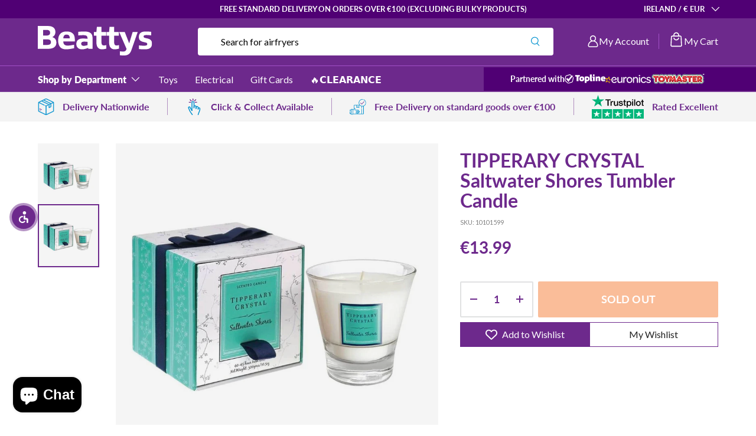

--- FILE ---
content_type: application/javascript; charset=utf-8
request_url: https://searchanise-ef84.kxcdn.com/preload_data.7k7v1u5i4X.js
body_size: 11810
content:
window.Searchanise.preloadedSuggestions=['pokemon tcg','christmas outdoor lights','christmas decorations','outdoor christmas decorations','christmas tree','christmas lights','outdoor christmas lights','sylvanian families','robot toy','denby tableware','christmas trees','paw patrol','candle bridge','coffee machine','yankee candles','farm toys','pokemon cards','t v','outdoor christmas','tractor toys','three kings','john deere','christmas reindeer','hot wheels','peppa pig','premier christmas lights','baby toys','gas heater','air fryer','bruder toys','elf on the shelf','little tikes','christmas garland','tumble dryer','christmas candles','duvet covers','christmas wreath','outdoor christmas tree','board games','christmas baubles','wall clock','outdoor lights','stihl chainsaw','yankee candle','battery operated lights','fridge freezer','christmas outdoor decorations','pre lit christmas tree','washing machines','tipperary crystal','battery operated','christmas tree lights','ride on tractors','lego friends','table lamp','snickers workwear','coffee machines','baby dolls','cluster lights','christmas crackers','catherine lansfield','ride on','electric blanket','place mats','christmas village','la bougie','baby born','vacuum cleaners','interior paint','christmas bedding','wall art','smart tv','electric heater','christmas santa','candle holder','dinosaur toys','gabby dollhouse','garden furniture','battery lights','christmas outdoor','robot vacuum','christmas window lights','dinner sets','power washers','led candle','yankee candle large jar','christmas star','art and crafts','warm white','pokemon card','swing set','electric kettle','table runner','advent calendar','christmas tree decorations','black friday','christmas gifts','gold twist','milwaukee battery','outdoor tree','washing machine','food processor','photo frame','pop up christmas tree','christmas table cloth','britain farm','games for kids','led christmas tree','electric ride on','christmas wreaths','soft toys','tree skirt','ninja airfryers','wall clocks','christmas star light','storage box','cordless vacuum','window lights','christmas cushion','slow cooker','lego city','christmas village scene','denby linen','monster high','christmas garlands','christmas deer','farming toys','tumble dryers','smart watches','fire wood','noma lights','table cloth','snickers slim fit','led tree','harry potter','infinity light','gabbys dollhouse','xmas tree','reindeer lighting','christmas bow','fisher price','girls toys','nativity crib','christmas tree skirt','care bear','gift sets','outdoor cluster lights','drinking glasses','food mixer','arts and crafts','plant pot','jewellery box','hair dryer','kids bike','gas cooker','christmas white','bruder tractor','stihl accessories','lumineo led','boys toys','farm and play','red bow','go kart','smeg kettles','pebble art','duvet cover','dinner plates','leaf blower','baby annabell','mini brands','gas heaters','photo frames','christmas ornaments','extension lead','christmas candle','play doh','power station','xmas trees','kids globe','christmas duvet cover','toy cat','hot water bottle','denby set','christmas lantern','premier lights','rainbow high','fibre optic christmas tree','christmas tree stand','christmas tableware','deep fat fryer','smeg toaster','milwaukee m18','barbie doll','our generation','wine glasses','melissa and doug','outdoor toys','rat christmas plush','led wreath','pressure washer','christmas outdoor lights battery','large yankee candle','farm set','christmas arch','snickers trousers','bird feeder','cutlery set','snow man','board game','dress up','4 slice toaster','led battery light','stand mixer','doll pram','cordless vacuum cleaner','candy cane','curtain lights','toy story','star light','acrylic christmas','christmas candle bridge','tractor ted','fire accessories','christmas cushions','top model','out door christmas decorations','warm white cluster lights','lego star wars','auto mower','ride on toys','chest freezer','farm animals','battery candles','milk frother','electric heaters','steam iron','catherine lansfield christmas','toy tractors','smart watch','window lights christmas','tree topper','power washer','sensory toys','table mats','colouring book','mini fridge','mug sets','led lights','cuckoo clock','microwave oven','kinetic sand','smeg kettle','salt lamps','construction toys','ninja coffee','our generation dolls','christmas decorations outdoor','led christmas lantern','work boots','remote control car','disney princess','electric fire','steam cleaner','stihl battery','side table','battery christmas lights','walking pad','spider man','mica decorations','wood paint','tableware set','rolly toys','christmas reindeer outdoor','christmas jumper','stihl hedge trimmer','kitchen robot','christmas placemats','place table mats','light up decorations','small christmas tree','christmas tree baubles','tonie box','dewalt battery','home decor','red decorations','artificial plants','pre lit','de walt','train set','tea pot','frying pan','samsung tv','shower door','home decorations','bath toys','milwaukee quik','ty beanie boo','bathroom mirrors','disney cars','sylvanian family','bauble garland','electric cooker','gaming chair','monster jam','fitbit charge 6','care bears','cushion covers','led candles','thomas kent','bedside lamps','smeg coffee machine','christmas tree led','garmin watches','gingerbread man','little live pets','dehumidifier s','christmas decoration','inlit christmas','wireless headphones','knife set','food mixers','minnie mouse','samsung tablet','christmas scene','go karts','mug set','wax melts','icicle lights','christmas cribs','portable gas heater','light bulbs','samsung galaxy tablets','alarm clock','ash vacuum','solar lights','small appliances','wireless headphone','balance bike','toy tools','battery outdoor lights','wood pellets','outdoor battery operated christmas lights','pool table','shark hair','britains tractor','double oven','lego advent calendar','christmas bauble','waste bins','karcher power washers','dinner set','thomas and friends','battery candle','bedding christmas','board games fir kids','newgrange living','eye lit curtains','chainsaw chain','gas hobs','portable power bank','three kings outdoor','led star','lg tv','garden shed','candle arch','kids tool','gold twist stag','yankee candles christmas','xmas lights','plus plus','garden lights','mobile phones','thomas kent wall clock','christmas table centre piece','christmas robin','storage boxes','soup maker','bluetooth speaker','christmas mugs','kitchen bin','snow globe','hedge trimmer','christmas tree\'s','toaster 2 slice','kids toy animals','stake lights','outdoor christmas trees','scooter kids','post box','squish mallow','garden ornaments','rolly tractor','sonic the hedgehog','tea lights','plastic storage boxes','carpet cleaner','harry potter lego','little people','bed linen','infinity christmas','garden storage','santa sign','christmas throw','christmas tree topper','weed killer','gingerbread house','lego marvel','weighing scales','white christmas','led christmas','lego minecraft','work wear','tractor and trailer','hair set','board games kids','shower doors','light bulb','jurassic world','christmas jigsaws','chopping board','outdoor reindeer','door garland','clocks m','rice cooker','butter dish','dulux heritage colours matt paint','mega evolution','garden light','toy van','miele vacuum','saucepan set','led acrylic','artificial flowers','pre lit christmas trees','aroma diffuser','pop up tree','pedal tractor','plumbing and heating','ride on mower','condenser dryer','match attax','coloured lights','plant pots','petrol lawnmower','nerf guns','tipperary crystal christmas decorations','hand blender','xmas tree decorations','tree with warm light','tractor toy','gas stove','toy gun','milwaukee m18 battery','washer dryer','super mario','lego technic','new holland','toy kitchen','christmas reindeer led','log basket','vacuum cleaner','toddler toys','glitter twist reindeer','shark vacuum','karlsson wall clocks','russel hobbs kettle','hair curler','jelly cat','door mat','digital photo frame','santa and reindeer','prelit christmas tree','delonghi coffee','nativity figures','polar bear','buzz lightyear','baking mixer','food warmer','electric hob','denby placemats','christmas train','dog bed','pets alive','lol surprise','joseph joseph','electric showers','lego harry potter','farm toy','bruder man','shower tray','electric stove','wooden toys','indoor and outdoor warm white lights','battery christmas','camping stove','learning toys','palm pals','toy tractor','fire place','inlit ice','christmas lights noma','paint brushes','multi tool','folding table','garden hose','beanie boo','outdoor santa','candle led','picture frames','led light','red baubles','ninja air fryer','dance mat','nintendo switch','doll house','integrated dishwasher','vtech baby','water feature','weber bbq','peggy wilkins','micro led','table cloths','salt lamp','outdoor christmas lights warm','power tools','outdoor light','8ft christmas tree','christmas log light','gas hob','garden pots','christmas tree outdoor','set of mugs','christmas outdoor tree','ninja blender','snickers workwear 6241','dolls world','anker solix','american fridge freezer','christmas duvet','christmas stars','laundry basket','make up','rocking horse','robotic mower','walking treadmill','lego duplo','bird feeders','super ser','bird food','festive lights','air fryers','fan heater','imaginext toys','stove coal','light up reindeer','candle christmas','dyson hair','star wars','ash pan','elf on shelf','bluetooth earbuds','tree decorations','tea set','out door lights','ninja slow cooker','hot wheels cars','willow basket','curtai s','kitchen ware','smart tech','eoin o connor','christmas light outdoor','battery operated candles','garland lights','tree arch','mop and bucket','candle holders','christmas tablecloth','ceiling light','cd player','power bank','solar light','baby doll','flower pot','bluey toys','christmas door wreath','tv stand','christmas tree 7ft','magnetic tiles','gifts for men','toilet seat','denby natural canvas','electric blankets','lego creator','skirting board','log boxes','hanging decoration','samsung galaxy','placemats set','candle bulb','gold decorations','christmas indoor lights','christmas led indoor','henry hoover','christmas glass','christmas picks','massey ferguson','john deere pedal tractor','bird house','frying pans','ironing board','christmas christmas lights','infinity christmas lights','outdoor decorations','pictures home','karcher window','ice cream','bread bin','oil boiler','petrol generator','farm shed','play sand','transformer toys','farm playset','aa batteries','outdoor furniture','microwave cooker','stihl clothing','water bottle','christmas lanterns','lego cars','gas cookers','t v stand','reindeer outdoor','john deer','hand mixer','ginger bread','gas cylinder','cooker hoods','ash vac','russell hobbs','led christmas house','noma warm white','pre lit tree','gui gui slime','sound bar','lava lamp','thomas kent clock','hug a lump','carousel shade','steam mop','desk lamp','floor mat','outdoor lanterns','fairy lights','glitter twist','new holland tractor','massage gun','play kitchen','soda stream','led reindeer','indoor water fountain','pokemon mega','electric scooter','us dress for','tree light','warm white tree','christmas ring light','tea cups','fine motor skill toys','warm white christmas lights','dulux heritage','cake stand','christmas dinner set','lol dolls','christmas bows','robot vacuum dreame','twinkle tree','vented tumble dryer','pokémon booster','lamp post','electric wax melter','pillow cases','christmas ornament','electric fires','spray paint','segway navimow','remote control tractor','wheel barrow','my little pony','robin christmas','christmas indoor','apple watch','32 inch smart tv','kids helmet','angle grinder','string lights','battery operated christmas lights','kids books','christmas cushion cover','tvs smart','cool white','christmas battery','fidget toys','shannonbridge pottery','steam cleaners','play house','dual air fryer','remote control','mega bloks','la bougie diffuser','christmas lego','sensory toy','flicker candle','outdoor xmas','fire logs','lights warm white','kitchen knives','coffee maker','buffet server','candle lights','led christmas trees','strimmer trimmer','box storage','cast iron casserole','littlest pet shop','gabbys doll house','fire grate','christmas lights outdoor','schleich horse','dinner ware','kids book','rope lights','5000 cluster lights','warm light led tree','christmas snowman','wwe figures','duvet set','stove fan','warm white lights','pop up','christmas decor','clock radio','tv bracket','kids camera','wrapping paper','water tank','christmas scenes','carbon monoxide alarm','house phone','candy canes','pink tractor','travel mug','curtain poles','loom bands','robot lawnmower','wellington boots','battery lights warm white','coffe machine','kids helmets','electric candle','wok pan','wreath led','inflatable christmas','siku tractor','arch lights','sage coffee machine','wooden toy','white christmas lights','minecraft lego','christmas house','draught excluder','christmas outdoor light','cereal bowls','christmas tree star','induction hob','gas ring','tree lights','black fridge freezer','woodbridge candles','cement mixer','sylvanian house','solid fuel','chain saw','coffee table','star lights','swing seat','dewalt drill','egg cup','cushion cover','tree top','santa decoration','mica decorations candle','battery operated light s','table decor','battery operated t lights','kids tools','opening hours','lg 55 inch','gaming monitor','christmas stocking','play tent','kitchen sink','oil heater','garden hand tools','matt paint','one piece','lamp shade','kids color','night light','glass christmas tree','light up star','christmas plush decorations','denby mugs','christmas path light','fit bit','outside christmas','music toys','dolls house','dvd player','wax melt','stihl chain saw','sage coffee','gas fire','ride on tractor','standing santa','floor lamps','christmas acrylic','festive dino','christmas window','dolls pram','portable gas stove','chainsaw trousers','christmas bag','electronic toys','lighted does','stihl wear','king size bedding','woodbridge diffuser','baby doll accessories','denby elements','christmas box','clothes horse','food blender','christmas door decorations','tea towels','kids tractor','christmas outdoor stake lights','at straws','red lights','nativity sets','premier christmas','serving bowl','bean to cup','light up','candle log','fuel can','prelit christmas tree 7.5ft','christmas cracker','black tree','tumble dryer condenser','hp laptop','coal bunker','kids christmas jumpers','internal doors','de vielle','kettles and toasters','cutlery sets','heat pump dryer','cars set','cuckoo clocks','i phone 16','pots and pans','sesame street','integrated fridge freezer','warm white christmas tree lights','toys for out ride on','door stop','outdoor wreath','microphone speaker','building blocks','con saw','outdoor christmas decorations warm white','turf box with lid','farm animals set','heated blanket','gift bags','k5 karcher power washer','gui gui','make it miniverse','beyblade x','gift boxes','dulux white','action figures','cake tin','lego speed champions','christmas glasses','christmas table','high chair','paint brush','eufy robot','george foreman','coat hooks','chair pad','christmas decorations three kings','denby dinner set','vintage baubles','tv lg','toot toot','lawn robot','traditional christmas led red candles','smokeless coal','christmas outdoor decoration','slide and swing','large candles','christmas ring lights','number blocks','coffee machine bean to cup','stick game','drop game','outdoor garland','model tractor','step ladder','christmas place mats','outdoor xmas decorations','mini pebble art','jig saw','stellar saucepan set','russell hobbs kettle','clothes airer','soccer ball','stained glass','yo to','toy truck','candle bridges','yankee large jar','carving knife','x shot','ball pit','whats app','coal bucket','ice maker machine','essential oil','dyson cordless vacuum','play dough','wash machine','usb cable','grass strimmer','hello kitty','snickers work','air purifier','yankee large','karlsson clock','clothes drying','dulux heritage velvet','outdoor storage','kids cleaning','christmas lights and decorations','pie maker','radio electric and battery','led decorations','adult lego','gas burner','robo alive','tea sets','garmin vivoactive 5','toy watch','cone tree','table lamps','board games for kids','artificial christmas trees','everlands tree','art set','kitchen mixer','kids laptop','ceiling lights','snow decoration','toddlers toys','chimney balloon','mini dolls','art sets','light up tree','nee doh','tea light','electric car','single duvet cover','bbq gas','stihl jacket','christmas plush','lego christmas','christmas plates','sthil chain saw','sony headphones','christmas ribbon','prelit tree','polly pocket','bedside locker','oil cloth','fisher price little people','lilo and stitch','stihl trousers','kettle and toaster','clothes line','digger toys','baby soft toys','christmas orb','la bougie candle','aroma lamp','vanity mirrors','doll prams','nails toy','deer light','bathroom accessories','christmas candles electrical','galaxy star','vaccum cleaner','multi coloured christmas lights','tool toys','tool box','bedside lamp','window light','christmas mat','marble run','christmas trees door','star christmas lights','security camera','light up wreath','stainless steel pans','double duvet covers','king size duvet covers','walkie talkie','light up trees','sage kettle','tp link','integrated fridge freezer 70 30','hedge trimmers','goal posts','ms391 chainsaw','lego car','waffle maker','mini toys','orchard toys','tasty tinies','led robin','lego adult','water pump','vintage gold','water glass','globe farming','leap frog','hug a lumps','toilet seats','farm sets','hair curlers/crimpers/straighteners','3d pen','inlit battery','slow cookers','rag doll','knapsack sprayer','coffee cups','dump truck','marvel lego','fireside box','remote toys','in lit ice led','fire guard','stag light','christmas led','kitchen scales','showers trays/wastes','table were','garden chair','christmas led lights','mica christmas decorations','toys animal','eyelet curtain','christmas tree light decor','bed sheets','our door lights christmas','warm white outdoor','lego set','coffee pods','gold candles','wall panels','door lock','2000 christmas tree lights','christmas candles battery','christmas tree storage','christmas table mats','play food','christmas napkins','door wreath','berry lights','cluster battery lights','blocks toy','egg cups','lip gloss','20 piece jigsaw kids','halogen heater','snickers hoodie','dragon toys','tech deck','denby ware','grave ornament','heaters electric','festoon lights','basketball hoop','lego ninjago','outdoor christmas decoration','battery operated outdoor lights','girls toys dolls','wine glass','eufy x10','c batteries','natural canvas','door handles','cluster light','phantasmal flames','mini verse','white paint','hand saw','rc car','gift card','snowman on','christmas stake lights','dart board','white tree','fibre optic tree','blind box','16 inch bikes','apple ipad','lego disney','oil diffuse','alice wheeler','mattress topper','electric toothbrush','christmas large','fleetwood paint','ms rachel','mickey mouse','lens tu','denby coasters','stihl cap','kids table','milk jug','mini christmas tree','stihl function','arts an crafts','gifts for mens','battery operated decorations','standing elf','led cluster','sit on toy car','water jug','sugar bowl','eyelet curtains','light up toys','shower head','table kids','elf on the shelf boy','wall art pictures','mini brands fridge','christmas mug','christmas arches','christmas tree skirts','gabby doll house','outdoor led xmas trees','side plates','4 slice toasters','moss killer','robot hoover','ear phones','record player','wreath with lights','david mcglynn','door garland lights','toy pets','bruder trailer','popcorn maker','premier battery','farm vehicles','out door christmas','red christmas tree lights','superking bedding','free standing freezer','aura frame','lamps table','nut cracker','mr men','fibre optic','red tractor','hand cream','dog toy','side tables','outdoor playhouse','v tech toys','thomas the tank engine','little tikes car','kiln dried wood','roller skates','hair straightener','miele hoover bags','ben and holly','larder fridge','pasta bowl','milwaukee drill','outdoor bin','keep on','red paint','toy dog','espresso set','led outdoor tree','dishwasher freestanding','wall mirror','mission fig','christmas battery outdoor lights','christmas wreath lights','outdoor power','speakers bluetooth','coffee grinder','glass tree','gold tree','toy accessories','electric kettles','microphone kids','timer lights','bathroom mirror','card game','plastic bin','electric cooker freestanding','radio portable','kitchen tap','spidey and his amazing friends','dreame cleaner','outdoor reindeers','pre lit garland','bodum mug','tractors ride on','fuel storage','candy cane decoration','flickering bulbs','drill bits','tractor red','nativity set','christmas jumpers','condensing oil boiler','reed diffuser','grave light','denby imperial blue','christmas log','casserole dish','stihl toy','ear pods','3d puzzle','bird table','chopping boards','photo creator','kids shopping trolley','toys lego','single oven','outside lights','playhouse outdoors','lego mario','dyson hot','star wars lego','composite shower','ornaments interior','christmas decoration santa','duct pipe','lps toys','robot vacuums','oven dish','christmas tree artificial','mica christmas','plug socket','chip pan','tipperary crystal mugs','christmas lights indoor','ford tractor','led room mode lights','drink bottle','outdoor lighting','tipperary candles','skate park','t shirt','pizza oven','cocktail glass','child board games','were is beattys','christmas tree pop up','french press','white tree decorations','tree baubles','candle set','playmobil set','letter box','dino egg','kids make up','heated throw','denby regency','knife block','dyson vacuum','tv wall mount','jbl speaker','christmas infinity light','napkin rings','firefly lights','lego harry','bike helmet','oil radiator','bathroom cabinet','soap dispenser','window candles','christmas silhouette','paint tester','fence post','hdmi cable','karlsson wall cuckoo','garden sheds','christmas cluster lights','wicker basket','green christmas','2 slice toaster','bruder loader','styling head','action man','light shades','puleo tree','rope light','pink kitchen','pressure cooker','crop candle','play dog','christmas lamp','butane gas','outdoor led','christmas light battery','still chainsaw','zip linx','instant camera','mouse trap','christmas stars lights','water heater','water filter','frozen doll','crystal glasses','kids watch','treadmill for women','v lights','high heels','christmas garland with lights','ride on mowers','sun lounger','denby regency green','electric fireplace','led string lights','micro sd','ride on electric kids','lego piranha','five nights at freddy\'s','go pro camera','for boys','norma hook','dehumidifier for drying clothes','beer glass','coffee machine accessories','sticker books','electric radiator','story dream machine','christmas tree with lights','3 d lego','red candle','festive led lights','red candles','coffee mug','large outdoor christmas','alexa google','timer socket','chainsaw jacket','miele filter','mouse traps','apple airpods','door arch','led strip lights','craft sets','icicles outdoor','ride on lawnmower','dust brush','fire truck','elf on the shelf girl','toy train','pendant light','snowflake light','flicker bulb','small outdoor christmas','christmas lighting','reed diffusers','barbie car','artificial grass','outdoor heater','stocking fillers','kids tablet','screw driver','tealight holder','stihl leaf blower','elf dolls','yankee candle christmas','acoustic panel','garden tools','black friday toys','mattress protector','jcb ride on','gutter hooks','bbq grill','construction transport','pink christmas decor','musical toys','saw blade','thermos food flask','concrete tools','stocking holder','electric shaver','4ft tree','green kitchen','new grange','stihl lawnmowers','timer switch','stihl charger','case tractor','kids table and chairs','balance bikes','fireman sam','stihl chain bars','stihl kombi','panel heater','pasta bowls','chainsaw boots','building bricks','power rangers','peg perego','christmas gonk','hedge trimmer petrol','iron board','paw patrol go kart','ninja luxe','melissa & doug','toy chainsaw','ride on car','rainbow lights','smart speaker','uk adaptor','decorative dish','work trousers','creator lego','pot plant','wood floor cleaner','cotton white','towel bundle','large lights','christmas tree bag','santa christmas decorations','foam sensory','morphy richards carving','hard ware','christmas decorations light up','deer christmas','for mens','lead acid','sensor light','kitchen light','pokémon trainer','security lights','ear buds','premier christmas lights 2000','prelit christmas','christmas outdoor lights cluster','gravy jug','hat christmas','outdoor light\'s','train table','cool white lights','down pipe','karlsson alarm clock','lunch box','elf pets','rope lights for outdoor','spray can paint','karaoke machine','christmas yankee candles','kitchen apron','light display','red bauble','ninja airfryer','cinnamon candle yankee','books kids','clothes dryer','slim christmas tree','sage toaster','intense fridge','bracelet maker','farm set 1:32','village scene','christmas village scenes','2 stroke oil','christmas decorations santa','lego f1','shower wall panel','soda maker','dimplex heater','alpha rat','milwaukee m12','lego mini','snickers jacket','cluster lights warm white','battery christmas tree','outdoor plug','gabby doll','hot plate','christmas teddy','battery aa','hey clay','laptop table','projector screen','jigsaws 100 piece','out door christmas tree','christmas tree outdoor lights','log box','farm yard','wicker baskets','dinner service','outdoor gear','accessories stihl','vanity units','hot water bottle microwave','de longhi','serving dishes','dewalt charger','gabby\'s dollhouse','usb type c','safety boots','monitor screen','foot spa','russell hobbs bronte','highland cow','chimney cowl','car racing track','chainsaw helmet','shelf brackets','christmas led decorations battery operated','denby white pasta bowl','glass mug','tv remotes','bath tub','file cabinets','christmas candle lig','aluminium duct','cook steamer','russel hobbs toaster','soft toy','knitting wool','christmas storage','lunch bag','pokemon battle','hepa filters','paint rollers','chicken jockey','sandwich toaster','dining set','christmas sale','fashion doll','garmin vivoactive 6','family board games','trailer for ride on tractor','hobs ceramic','chicken ball','baby doll clothes','new tractor','christmas globes','role play','childrens craft','swing set slide','blue transporter','chainsaw bar','outdoor box','wreath light','monster am','cream kitchen','garden storage box','sensory lights','baking tray','whiskey glass','yankee candle shade','robo dinosaur','microwave hot water bottle','electronic games','lego sets','samsung watch','art craft','generation dolls','kids chair','melissa doug','key holder','pink christmas','candle bridge white','outdoor reindeer light','led outdoor colour','double duvet','furniture living room','cool white light','santa stop here','toy trailer','spot cleaner','lego train','extension sockets','gold christmas tree','hanging ornaments','warm white battery','galaxy wreath','rolly trailer','grandis fir','fitbit ace','fridge freezers','doctor set','lego classic','christmas dinner','real christmas tree stand','tree stand','clementoni toys','double duvet set','cd players','wall bracket tvs','denby cotton white','cast iron','mantel clock','fire log basket','christmas centerpiece','cash register','electric blender','hanging basket','lantern christmas lights','christmas branches','milwaukee charger','mini oven','dog man','bed spread','kitchen aid','advent calender','handheld vacuum','battery leaf blower','christmas dinosaur','electric cooker s','xmas tree lights','bath panel','goo jit zu','multi coloured','the simpsons','fish light','dulux paint','video doorbell','regency green','white christmas tree','utensil set','candle stick','green paint','k pop','magnetic toys','battery outdoor','noma village','beko dryer','door wreaths','santa sleigh','cars for boys','electric shower','fence panel','cattle truck','flair showers','3000 warm white christmas lights','toy story toys','portable power station','colouring books','dish washer','irish gift','stihl blade','swings and slides','lego snacks collection','interactive toys','snickers navy','doctor play set','oven light bulb','henry kids','frames collage','dishes that','lego creative','console table','three kings festive','one piece card','de viell','knee pad','xmas garlands','dinosaur playset','mains operated christmas','outdoor christmas white lights','cat toys','santa figures','mini tree','battery operated outdoor christmas','tipperary christmas','christmas arch lights','furby furblets','premier warm white','play car','christmas candle lights','denby sets','aa battery','bean to cup coffee machine','christmas battery-operated','foil fun','outdoor light decoration','tent pegs','table decoration','christmas table cloths','led christmas wreath','bridge candles','mixing bowl','down light','kids backpack','stihl pruning','7ft christmas tree','shower hose','toy storage','christmas stocking holder','hi vis','electric carving knife','dulux paint easy care','duvet set king size','cat jigsaw','ice cream toy','warm white christmas decorations','tractor ted toys','laptop bag','christmas crib','filter ash','work light','candle arches','aroma lamps','yankee candle large','wire lights','dinner plate','sylvanian families house','oil tank','low voltage christmas lights','fuel storage box','rolly john deere','led battery candle','coffee cup','undercounter fridge','christmas throws','cluster lights warm','white bow','arm chair','outdoor trees','hoover bags','monster trucks','the elf on the shelf','christmas bridge','light up christmas tree','lunch boxes','xmas tree stand','sensor night','white santa','combine harvester','duplo lego','white board','air mattress','tapo smart','water magic','christmas bell','berg buddy','ash vacuums','head light','christmas outdoor reindeers','storage shelf','food warmers','cement board','spider-man bike','step ladders','money box','stainles steel pan','light shade','table top','pokemon packs','bath tap','net lights','food mixer\'s','picture frame','car seat','hair dryers','blue willow','bubble machine','washing liquid','yankee candles sale','match attax cards','go cart','outdoor cushion','biederlack throws/blankets','deep fat fryer russell','video games','ash carrier','rat poison','lamp oil','christmas window candles','tools kids','ninja knife','pokemon trading card','tp link tapo','miele cat and dog','christmas deco arch','filter coffee','christmas lights outdoor warm','pokemon black bolt','stick cordless vacuum','beattys sale','denby table ware','outdoor black','mirror led christmas','mattress cover','berg trampoline','newgrange tableware','sound box','soft animals','foldable table','house giftware','nail gun','string led lights','glass bowl','christmas tree box','mario lego','phone for','child’s engine','beattys toys','house of seasons','games 2 years','dulux tester','magic sets','fry pan','power shower','baubles red','black friday building tools','swing ball','noise cancelling headphones','warm white cluster','kitchen toys','food processors','bruder scania','jewellery boxes','framed wall art','light bridge','kids tool sets','john deere tractors','battery operated candle','window christmas lights','xmas decorations','garden stake','xmas baubles','mode tractors','6ft tree','batteries aa','ride on pedal toy tractor','spy set','arts and crafts sets','sage red','twig tree','christmas towels','fitted sheet','wax candles','stuffed toys','5000 christmas lights','fairy set','light up snowman','electric cookers','bulbs for candlebridge','hedge cutter','red ribbon','vtech learn book','yankee medium','teenage mutant','tonie story','christmas lamp post outdoor','outdoor christmas garland','display tree','dimplex heaters','vtech phone','outside christmas decorations','superser gas heater','seat pad','christmas outdoors','candlebridge with timer','premier cluster lights','mixer food','triton t90sr','steel frame','dinner candles','peppa pig house','christmas light','pink christmas tree','gold baubles','stainless steel teapot','gold bow','salter pan','front loader','kent wall clocks','electric fleece','stellar frying pan','hanging christmas lights','outdoor lights battery','battery tree','tablecloth christmas','cow toy','dream machine','washing machine hose','dolls clothes','roasting tin','chainsaw oil','stainless steel kettle','xmas tree skirt','large star','chainsaw clothing','projector snow','reindeer family','speakers for phones','toilet brush','7ft tree','stihl strimmer','american style fridge','stihl battery ap','tree led','lego fire','gas regulator','mica decorations artificial plants','lawn care','gas fires','wood pellet','bed covers','kids field','spider web','kettle smeg','halloween decorations','denby mug','grant vortex external','china mugs','diesel generation','table christmas wreaths','battery charger','bathroom storage','combi stihl','mr beast','safety gloves','girls bikes','cooker hood','large yankee','lego table','dj table','monster truck','fisherprice little people','mica bow','adopt me','water filters','egg chair','pole saw','play mat','denby halo','stihl oil','car brush','mdf sheets','summer toys','3d card','peppa pig family home','head stick','led lit','king duvet cover','boy toys','convector heater','ninja blast','usb cable c','lumineo led compact wire lights','party table','candle led white','christmas reaths','silver frame','christmas hanging decorations','outdoor warm white christmas','shark glam sleek straight','out door trees led','integrated fridge','ice trays','toy drill','wood wick candles','meat thermometer digital','unicorn toy','petrol chainsaw','duvet cover king size','five nights at freddys','toys cat','dog beds','remote candle','christmas red bow','hair brush','sticki rolls','cocktail shaker','lumineo tree','kids hair','traitors board game','educational games','dish brush','fabric dye','planter pots','black box tree','denby elements blue','red bull','lamp bedside','waterproof clothing','be leek','christmas lights window','stihl garden','racing car','bosch induction','educational game','allison pine','ninja coffee machine','bluetooth microphone','star on stand','fireplace accessories','fireplace set','orb lights','battery operated candlebridge','outdoor warm white lights','sweeping brush','led window','mini brand','lego botanicals','dylon dye','bruder figure','red window light','path lights','toys for babies','die cast','snakes and ladders','storage basket','curtain pole','stihl multi tool','luca lighting','freestanding cooker','galaxy tab','christmas yankee','velvet bow','white candle bridge','light wreaths','traditional christmas','christmas trees with lights','smeg 4 slice toaster','music box','hair tools','garden cart','kids toys','dolls pushchair','double electric blanket','jcb tractor','fitbit sense 2','low loader','washer dryers','loft ladder','dryer tumble','tea towel','40 inch tv','plates set','pancake pan','heritage eggshell','christmas pre lit garland','head lamp','door canopy','play station 5','class mowers','deer family','garden rake','ninja creami','stihl power washer','sparkling water','branch tree','insulation board','dolls car seat','delonghi kettles','wicked lego','beanie hat','fast and furious','black fridge','nespresso vertuo','mould paint','miele bags','national tree company','dinosaur set'];

--- FILE ---
content_type: image/svg+xml
request_url: https://www.beattys.ie/cdn/shop/files/Group_1171275017.svg?crop=center&height=56&v=1751634091&width=56
body_size: 152
content:
<svg xmlns="http://www.w3.org/2000/svg" fill="none" viewBox="0 0 27 27" height="27" width="27">
<g clip-path="url(#clip0_287_1060)">
<path stroke-width="0.5" stroke="#0191CF" fill="#0191CF" d="M25.9313 5.95745L13.6722 0.039283C13.5635 -0.013135 13.437 -0.013135 13.3284 0.039283L1.06924 5.95745C0.932557 6.02342 0.845703 6.16185 0.845703 6.31362V20.6863C0.845703 20.8381 0.932557 20.9765 1.06924 21.0425L13.3283 26.9607C13.3826 26.9869 13.4415 27 13.5003 27C13.5591 27 13.6179 26.9869 13.6722 26.9607L25.9313 21.0425C26.068 20.9765 26.1548 20.8381 26.1548 20.6863V6.31367C26.1548 6.1618 26.0679 6.02347 25.9313 5.95745ZM13.5003 0.834676L24.8496 6.31362L21.5597 7.90187C21.5388 7.886 21.5168 7.87134 21.4927 7.85969L10.2205 2.41803L13.5003 0.834676ZM9.32724 2.86521L20.6601 8.33619L18.339 9.45675L7.01083 3.98798L9.32724 2.86521ZM20.9252 9.0865V13.2286L18.7571 14.2752V10.1332L20.9252 9.0865ZM25.3638 20.4382L13.8958 25.9743V12.48L16.6313 11.1594C16.828 11.0645 16.9104 10.8281 16.8155 10.6313C16.7205 10.4347 16.4841 10.3521 16.2873 10.4471L13.5003 11.7926L12.4036 11.2632C12.2068 11.1681 11.9704 11.2507 11.8755 11.4474C11.7805 11.6441 11.863 11.8805 12.0597 11.9755L13.1048 12.48V25.9743L1.63672 20.438V6.94374L10.3695 11.1596C10.425 11.1864 10.4835 11.199 10.5412 11.199C10.6882 11.199 10.8294 11.1167 10.8976 10.9754C10.9926 10.7787 10.9101 10.5422 10.7134 10.4473L2.15093 6.31362L6.07991 4.41687L17.9606 10.1524C17.9624 10.1548 17.9643 10.157 17.9661 10.1594V14.9054C17.9661 15.0415 18.0361 15.168 18.1514 15.2404C18.2154 15.2806 18.2884 15.3009 18.3617 15.3009C18.4203 15.3009 18.4791 15.2879 18.5336 15.2616L21.4927 13.8331C21.6294 13.7671 21.7162 13.6287 21.7162 13.4769V8.7047L25.3638 6.9438V20.4382Z"></path>
<path fill="#6D298C" d="M4.90078 18.9042L3.10175 18.0357C2.90494 17.9406 2.66859 18.0232 2.57361 18.2199C2.47864 18.4166 2.56111 18.653 2.75781 18.748L4.55685 19.6165C4.61227 19.6433 4.67086 19.6559 4.7285 19.6559C4.87552 19.6559 5.01674 19.5736 5.08493 19.4323C5.17996 19.2356 5.09748 18.9992 4.90078 18.9042Z"></path>
<path fill="#6D298C" d="M6.55592 17.8264L3.10367 16.1598C2.90691 16.0648 2.67051 16.1473 2.57553 16.3441C2.48061 16.5408 2.56309 16.7772 2.75979 16.8722L6.21204 18.5388C6.26746 18.5656 6.32605 18.5783 6.38369 18.5783C6.53071 18.5783 6.67194 18.4959 6.74012 18.3546C6.8351 18.1578 6.75262 17.9214 6.55592 17.8264Z"></path>
</g>
<defs>
<clipPath id="clip0_287_1060">
<rect fill="white" height="27" width="27"></rect>
</clipPath>
</defs>
</svg>


--- FILE ---
content_type: image/svg+xml
request_url: https://www.beattys.ie/cdn/shop/files/trustpilot-logo.svg?crop=center&height=176&v=1755618816&width=176
body_size: 874
content:
<svg viewBox="0 0 2500 1163.3" xmlns="http://www.w3.org/2000/svg" width="2500" height="1163"><path d="M0 694.5h468.8v468.8H0zm507.8 0h468.8v468.8H507.8zm507.8 0h468.8v468.8h-468.8zm507.8 0h468.8v468.8h-468.8zm507.8 0H2500v468.8h-468.8z" fill="#00b67a"></path><path d="M234.4 1010.5l71.3-18.1 29.8 91.8zm164-118.7H272.9l-38.6-118.2-38.6 118.2H70.2L171.8 965l-38.6 118.2 101.6-73.2 62.5-44.9 101.1-73.2zm343.8 118.7l71.3-18.1 29.8 91.8zm164.1-118.7H780.8l-38.6-118.2-38.6 118.2H578.1L679.7 965l-38.6 118.2 101.6-73.2 62.5-44.9 101.1-73.2zm343.7 118.7l71.3-18.1 29.8 91.8zm164.1-118.7h-125.5L1250 773.6l-38.6 118.2h-125.5l101.6 73.2-38.6 118.2 101.6-73.2 62.5-44.9 101.1-73.2zm343.7 118.7l71.3-18.1 29.8 91.8zm164.1-118.7h-125.5l-38.6-118.2-38.6 118.2h-125.5l101.6 73.2-38.6 118.2 101.6-73.2 62.5-44.9 101.1-73.2zm343.7 118.7l71.3-18.1 29.8 91.8zm164.1-118.7h-125.5l-38.6-118.2-38.6 118.2h-125.5l101.6 73.2-38.6 118.2 101.6-73.2 62.5-44.9 101.1-73.2z" fill="#fff"></path><path d="M657.1 217.5H910v47.1h-99.6V530h-54.6V264.6h-99.2l.4-47.1zm242.1 86.3h46.7v43.7h.8c1.7-6.2 4.6-12.1 8.8-17.9s9.2-11.3 15.4-15.8c5.8-5 12.5-8.8 20-11.7 7.1-2.9 14.6-4.6 22.1-4.6s10 .4 12.1.4c2.1.4 4.6.8 6.7.8v47.9c-3.3-.8-7.1-1.2-10.8-1.7-3.7-.4-7.1-.8-10.8-.8-8.3 0-16.2 1.7-23.8 5s-13.8 8.3-19.6 14.6c-5.4 6.7-10 14.6-13.3 24.2s-5 20.8-5 33.3v107.5h-50l.8-225zM1260.8 530h-49.2v-31.7h-.8c-6.2 11.7-15.4 20.4-27.5 27.5s-24.6 10.4-37.1 10.4c-29.6 0-51.2-7.1-64.6-22.1-13.3-14.6-20-37.1-20-66.7V303.7h50v138.7c0 20 3.7 34.2 11.7 42.1 7.5 8.3 18.3 12.5 32.1 12.5s19.2-1.7 26.2-5c7.1-3.3 12.9-7.5 17.1-12.9 4.6-5.4 7.5-12.1 9.6-19.6s2.9-15.8 2.9-24.6V303.7h50v226.2h-.4zm85-72.5c1.7 14.6 7.1 24.6 16.7 30.8 9.6 5.8 21.3 8.8 34.6 8.8s10-.4 15.8-1.2 11.7-2.1 16.7-4.2c5.4-2.1 9.6-5 12.9-9.2s5-9.2 4.6-15.4-2.5-11.7-7.1-15.8-10-7.1-16.7-10c-6.7-2.5-14.6-4.6-23.3-6.2-8.8-1.7-17.5-3.7-26.7-5.8s-18.3-4.6-27.1-7.5-16.2-6.7-23.3-12.1c-6.7-5-12.5-11.3-16.2-19.2-4.2-7.9-6.2-17.1-6.2-28.7s2.9-22.5 9.2-30.8c5.8-8.3 13.7-15 22.9-20s19.6-8.8 30.8-10.8c11.2-2.1 22.1-2.9 32.1-2.9s22.9 1.2 33.3 3.7 20.4 6.2 28.7 12.1c8.8 5.4 15.8 12.9 21.3 21.7 5.8 8.8 9.2 19.6 10.8 32.1h-52.1c-2.5-12.1-7.9-20-16.2-24.2-8.8-4.2-18.3-6.2-29.6-6.2s-7.9.4-12.5.8c-5 .8-9.2 1.7-13.7 3.3-4.2 1.7-7.9 4.2-10.8 7.1s-4.6 7.1-4.6 12.1 2.1 10.8 6.2 14.6c4.2 3.7 9.6 6.7 16.7 9.6 6.7 2.5 14.6 4.6 23.3 6.2s17.9 3.7 27.1 5.8 17.9 4.6 26.7 7.5 16.7 6.7 23.3 12.1c6.7 5 12.5 11.3 16.7 18.7 4.2 7.5 6.2 17.1 6.2 27.9s-2.9 24.6-9.2 34.2c-6.2 9.2-14.2 17.1-23.8 22.9s-20.8 10-32.5 12.9c-12.1 2.5-23.8 4.2-35.4 4.2s-27.5-1.7-39.6-5-22.9-8.3-31.7-14.6c-8.8-6.7-15.8-14.6-20.8-24.6-5-9.6-7.9-21.3-8.3-35h50.4v.4h.4zm164.6-153.7h37.9v-68.3h50v67.9h45v37.1h-45v120.8c0 5.4.4 9.6.8 13.7.4 3.7 1.7 7.1 2.9 9.6 1.7 2.5 4.2 4.6 7.1 5.8 3.3 1.2 7.5 2.1 13.3 2.1s7.1 0 10.4-.4 7.1-.8 10.4-1.7v38.7c-5.4.8-10.8 1.2-16.2 1.7-5.4.8-10.4.8-16.2.8-13.3 0-23.8-1.2-31.7-3.7s-14.2-6.2-18.7-10.8c-4.6-5-7.5-10.8-9.2-17.9s-2.5-15.8-2.9-25V340.9h-37.9V303zm167.9 0h47.1v30.8h.8c7.1-13.3 16.7-22.5 29.2-28.3s25.8-8.8 40.8-8.8 33.3 2.9 46.7 9.6c13.3 6.2 24.2 14.6 32.9 25.8 8.8 10.8 15.4 23.8 19.6 38.3s6.7 30.4 6.7 46.7-2.1 30-5.8 44.2c-4.2 14.2-10 27.1-17.9 37.9s-17.9 19.6-30.4 26.2c-12.5 6.7-26.7 10-43.3 10s-14.6-.8-21.7-2.1c-7.1-1.2-14.2-3.3-20.8-6.2-6.7-2.9-12.9-6.7-18.3-11.3-5.8-4.6-10.4-10-14.2-15.8h-.8v112.9h-50v-310h-.4zm174.6 113.3c0-10-1.2-20-4.2-29.6-2.5-9.6-6.7-17.9-12.1-25.4s-12.1-13.3-19.6-17.9c-7.9-4.6-17.1-6.7-27.1-6.7-20.8 0-36.7 7.1-47.5 21.7-10.4 14.6-15.8 34.2-15.8 58.3s1.2 22.1 4.2 31.7 6.7 17.9 12.5 25c5.4 7.1 12.1 12.5 20 16.7s16.7 6.2 27.1 6.2 20.8-2.5 28.7-7.1 14.2-10.8 19.6-17.9c5-7.5 8.8-15.8 10.8-25.4 2.1-10 3.3-19.6 3.3-29.6zm87.9-199.6h50v47.1h-50zm0 86.3h50V530h-50zm94.6-86.3h50V530h-50zm202.5 318.8c-17.9 0-34.2-2.9-48.3-9.2-14.2-6.2-25.8-14.2-35.8-24.6-9.6-10.4-17.1-23.3-22.1-37.9s-7.9-30.8-7.9-47.9 2.5-32.9 7.9-47.5c5-14.6 12.5-27.1 22.1-37.9 9.6-10.4 21.7-18.7 35.8-24.6 14.2-5.8 30.4-9.2 48.3-9.2s34.2 2.9 48.3 9.2c14.2 5.8 25.8 14.2 35.8 24.6 9.6 10.4 17.1 23.3 22.1 37.9s7.9 30.4 7.9 47.5-2.5 33.3-7.9 47.9-12.5 27.1-22.1 37.9c-9.6 10.4-21.7 18.7-35.8 24.6-14.2 5.8-30 9.2-48.3 9.2zm0-39.6c10.8 0 20.8-2.5 28.8-7.1 8.3-4.6 14.6-10.8 20-18.3s9.2-16.2 11.7-25.4c2.5-9.6 3.8-19.2 3.8-29.2s-1.2-19.2-3.8-28.7c-2.5-9.6-6.2-17.9-11.7-25.4s-12.1-13.3-20-17.9c-8.3-4.6-17.9-7.1-28.8-7.1s-20.8 2.5-28.8 7.1c-8.3 4.6-14.6 10.8-20 17.9-5.4 7.5-9.2 15.8-11.7 25.4s-3.8 19.2-3.8 28.7 1.2 19.6 3.8 29.2c2.5 9.6 6.2 17.9 11.7 25.4 5.4 7.5 12.1 13.7 20 18.3 8.3 5 17.9 7.1 28.8 7.1zm129.2-192.9h37.9v-68.3h50v67.9h45v37.1h-45v120.8c0 5.4.4 9.6.8 13.7.4 3.7 1.7 7.1 2.9 9.6 1.7 2.5 4.2 4.6 7.1 5.8 3.3 1.2 7.5 2.1 13.3 2.1s7.1 0 10.4-.4 7.1-.8 10.4-1.7v38.7c-5.4.8-10.8 1.2-16.3 1.7-5.4.8-10.4.8-16.3.8-13.3 0-23.8-1.2-31.7-3.7s-14.2-6.2-18.7-10.8c-4.6-5-7.5-10.8-9.2-17.9s-2.5-15.8-2.9-25V340.9h-37.9V303v.8z"></path><path d="M598.8 217.5H370L299.6 0l-70.8 217.5L0 217.1l185 134.6-70.8 217.5 185-134.6 185 134.6-70.4-217.5z" fill="#00b67a"></path><path d="M429.6 400.8l-15.8-49.2-114.2 82.9 130-33.8z" fill="#005128"></path></svg>

--- FILE ---
content_type: image/svg+xml
request_url: https://www.beattys.ie/cdn/shop/files/Group_1171275019.svg?crop=center&height=56&v=1751634144&width=56
body_size: -344
content:
<svg xmlns="http://www.w3.org/2000/svg" fill="none" viewBox="0 0 29 29" height="29" width="29">
<g clip-path="url(#clip0_287_1074)">
<path stroke-linejoin="round" stroke-linecap="round" stroke-width="1.5" stroke="#6D298C" d="M12.084 3.22626V0.718964"></path>
<path stroke-linejoin="round" stroke-linecap="round" stroke-width="1.5" stroke="#6D298C" d="M5.55273 6.60234H8.24007"></path>
<path stroke-linejoin="round" stroke-linecap="round" stroke-width="1.5" stroke="#6D298C" d="M15.9277 6.60234H18.6151"></path>
<path stroke-linejoin="round" stroke-linecap="round" stroke-width="1.5" stroke="#6D298C" d="M14.8682 4.15789L17.0565 2.08801"></path>
<path stroke-linejoin="round" stroke-linecap="round" stroke-width="1.5" stroke="#6D298C" d="M9.29962 4.15789L7.11133 2.08801"></path>
<path stroke-linejoin="round" stroke-linecap="round" stroke-width="1.5" stroke="#0191CF" d="M13.8965 16.3124V14.4999C13.8965 13.4989 14.708 12.6874 15.709 12.6874C16.71 12.6874 17.5215 13.4989 17.5215 14.4999V17.5207"></path>
<path stroke-linejoin="round" stroke-linecap="round" stroke-width="1.5" stroke="#0191CF" d="M21.1465 18.1249V15.7082C21.1465 14.7072 20.335 13.8957 19.334 13.8957C18.333 13.8957 17.5215 14.7072 17.5215 15.7082V17.5207"></path>
<path stroke-linejoin="round" stroke-linecap="round" stroke-width="1.5" stroke="#0191CF" d="M10.2715 21.1457V7.24988C10.2715 6.24889 11.083 5.43738 12.084 5.43738C13.085 5.43738 13.8965 6.24889 13.8965 7.24988V16.3124"></path>
<path stroke-linejoin="round" stroke-linecap="round" stroke-width="1.5" stroke="#0191CF" d="M10.9402 28.3556C10.4126 27.0755 9.43555 26.2124 9.43555 26.2124C6.68562 23.009 4.43486 16.6932 4.43486 16.6932C3.73185 14.8573 6.04931 14.0794 6.78748 15.2419L7.79294 16.9165L10.2712 21.1457"></path>
<path stroke-linejoin="round" stroke-linecap="round" stroke-width="1.5" stroke="#0191CF" d="M21.2929 28.3556C21.4716 27.3247 21.8726 25.7159 22.776 23.9413C24.0458 21.4476 24.397 18.1824 24.397 18.1824C24.397 17.1814 23.96 16.3124 22.959 16.3124C21.958 16.3124 21.1465 17.1239 21.1465 18.1249"></path>
<path stroke-linejoin="round" stroke-linecap="round" stroke-width="1.5" stroke="#0191CF" d="M21.1465 18.125V18.7292"></path>
</g>
<defs>
<clipPath id="clip0_287_1074">
<rect fill="white" height="29" width="29"></rect>
</clipPath>
</defs>
</svg>
